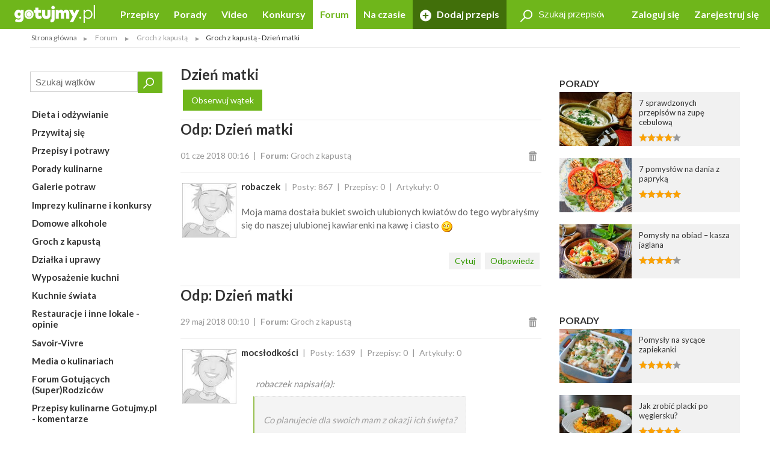

--- FILE ---
content_type: text/html; charset=UTF-8
request_url: https://gotujmy.pl/forum/dzien-matki,groch-z-kapusta-posty,288047.html
body_size: 12232
content:

<!DOCTYPE html>
<html lang="pl">
<head>
<!-- clear edi-cmp cookies, remove after 2024-09-15 -->
<script>!function(o){var e,c,n;o.cookie.includes("euconsent-v2=accepted")&&(e="euconsent-v2",c="; expires=Thu, 01 Jan 1970 00:00:00 UTC; path=/;",n="; domain="+window.location.hostname,o.cookie=e+"="+c,o.cookie=e+"-cs="+n+c,o.cookie="customvendor-"+e+"="+n+c)}(document);</script>
<!-- InMobi Choice. Consent Manager Tag v3.0 (for TCF 2.2) -->
<script type="text/javascript" async=true>
(function() {
  var host = window.location.hostname;
  var element = document.createElement('script');
  var firstScript = document.getElementsByTagName('script')[0];
  var url = 'https://cmp.inmobi.com'
    .concat('/choice/', 'SZhDAJv8V3Jxp', '/', host, '/choice.js?tag_version=V3');
  var uspTries = 0;
  var uspTriesLimit = 3;
  element.async = true;
  element.type = 'text/javascript';
  element.src = url;

  firstScript.parentNode.insertBefore(element, firstScript);

  function makeStub() {
    var TCF_LOCATOR_NAME = '__tcfapiLocator';
    var queue = [];
    var win = window;
    var cmpFrame;

    function addFrame() {
      var doc = win.document;
      var otherCMP = !!(win.frames[TCF_LOCATOR_NAME]);

      if (!otherCMP) {
        if (doc.body) {
          var iframe = doc.createElement('iframe');

          iframe.style.cssText = 'display:none';
          iframe.name = TCF_LOCATOR_NAME;
          doc.body.appendChild(iframe);
        } else {
          setTimeout(addFrame, 5);
        }
      }
      return !otherCMP;
    }

    function tcfAPIHandler() {
      var gdprApplies;
      var args = arguments;

      if (!args.length) {
        return queue;
      } else if (args[0] === 'setGdprApplies') {
        if (
          args.length > 3 &&
          args[2] === 2 &&
          typeof args[3] === 'boolean'
        ) {
          gdprApplies = args[3];
          if (typeof args[2] === 'function') {
            args[2]('set', true);
          }
        }
      } else if (args[0] === 'ping') {
        var retr = {
          gdprApplies: gdprApplies,
          cmpLoaded: false,
          cmpStatus: 'stub'
        };

        if (typeof args[2] === 'function') {
          args[2](retr);
        }
      } else {
        if(args[0] === 'init' && typeof args[3] === 'object') {
          args[3] = Object.assign(args[3], { tag_version: 'V3' });
        }
        queue.push(args);
      }
    }

    function postMessageEventHandler(event) {
      var msgIsString = typeof event.data === 'string';
      var json = {};

      try {
        if (msgIsString) {
          json = JSON.parse(event.data);
        } else {
          json = event.data;
        }
      } catch (ignore) {}

      var payload = json.__tcfapiCall;

      if (payload) {
        window.__tcfapi(
          payload.command,
          payload.version,
          function(retValue, success) {
            var returnMsg = {
              __tcfapiReturn: {
                returnValue: retValue,
                success: success,
                callId: payload.callId
              }
            };
            if (msgIsString) {
              returnMsg = JSON.stringify(returnMsg);
            }
            if (event && event.source && event.source.postMessage) {
              event.source.postMessage(returnMsg, '*');
            }
          },
          payload.parameter
        );
      }
    }

    while (win) {
      try {
        if (win.frames[TCF_LOCATOR_NAME]) {
          cmpFrame = win;
          break;
        }
      } catch (ignore) {}

      if (win === window.top) {
        break;
      }
      win = win.parent;
    }
    if (!cmpFrame) {
      addFrame();
      win.__tcfapi = tcfAPIHandler;
      win.addEventListener('message', postMessageEventHandler, false);
    }
  };

  makeStub();

  var uspStubFunction = function() {
    var arg = arguments;
    if (typeof window.__uspapi !== uspStubFunction) {
      setTimeout(function() {
        if (typeof window.__uspapi !== 'undefined') {
          window.__uspapi.apply(window.__uspapi, arg);
        }
      }, 500);
    }
  };

  var checkIfUspIsReady = function() {
    uspTries++;
    if (window.__uspapi === uspStubFunction && uspTries < uspTriesLimit) {
      console.warn('USP is not accessible');
    } else {
      clearInterval(uspInterval);
    }
  };

  if (typeof window.__uspapi === 'undefined') {
    window.__uspapi = uspStubFunction;
    var uspInterval = setInterval(checkIfUspIsReady, 6000);
  }
})();
</script>
<!-- End InMobi Choice. Consent Manager Tag v3.0 (for TCF 2.2) -->
<link rel="dns-prefetch" href="https://cdn.12341234.pl"/>
<link rel="dns-prefetch" href="https://edipresse.adocean.pl"/>
<link rel="dns-prefetch" href="https://ghmpl.hit.gemius.pl"/>
<link rel="dns-prefetch" href="https://www.googletagservices.com"/>
<link rel="dns-prefetch" href="https://www.google-analytics.com"/>
<link rel="dns-prefetch" href="https://link.batuu.pl"/>
<link rel="dns-prefetch" href="https://edipresse.hit.gemius.pl"/>
<link rel="dns-prefetch" href="https://ads.12341234.pl"/>
<link rel="dns-prefetch" href="https://alt.adocean.pl"/>
<link rel="dns-prefetch" href="https://ls.hit.gemius.pl"/>
<link rel="dns-prefetch" href="https://partner.googleadservices.com"/>
<meta charset="utf-8"/>
<meta name="viewport" content="width=device-width, initial-scale=1, maximum-scale=1"/>
<title>Forum - Groch z kapustą - Posty - Groch z kapustą - Dzień matki</title>
<meta name="description" content="Groch z kapustą Co planujecie dla swoich mam z okazji ich święta?"/>
<meta name="keywords" content="Groch z kapustą, Dzień matki"/>
<script type="text/javascript">

if (typeof document.referrer !== "undefined" && document.referrer.indexOf("facebook.com") != -1) {
    var contentType = '';
    var contentId = 0;

    var matches = null;
    if (matches = window.location.href.match(/.*,przepisy-.*-przepis,(\d+)\.html.*/)) {
        contentType = 'recipe';
    }
    else if (matches = window.location.href.match(/.*,przepisy-.*-ksiazka,(\d+)\.html.*/)) {
        contentType = 'recipeBook';
    }
    else if (matches = window.location.href.match(/.*,artykuly-.*-artykul,(\d+)\.html.*/)) {
        contentType = 'news';
    }
    else if (matches = window.location.href.match(/.*,video-player,(\d+)\.html.*/)) {
        contentType = 'video';
    }
    else if (matches = window.location.href.match(/.*,konkursy-konkurs,(\d+)\.html.*/)) {
        contentType = 'contest';
    }

    if (matches) {
        contentId = matches[1];
    }

    if (contentType != '' && contentId > 0) {
        var cookieDate = new Date();
        cookieDate.setTime(cookieDate.getTime() + (1*60*1000));
        var cookieName = 'content_fb';
        var cookieValue = contentType + ',' + contentId;
        var cookieExpires = "expires="+cookieDate.toUTCString();
        document.cookie = cookieName + "=" + cookieValue + ";" + cookieExpires + ";path=/";

        window.location.replace("/?utm_source=Facebook&utm_medium=Post&utm_campaign="+encodeURIComponent(window.location.href));
    }
}

</script>
<meta property="og:title" content="Forum - Groch z kapustą - Posty - Groch z kapustą - Dzień matki"/> <meta property="og:description" content="Groch z kapustą - Co planujecie dla swoich mam z okazji ich święta?"/> <meta property="og:image" content="https://static.gotujmy.pl/ZDJECIE_KWADRAT_M/gotujmypl-227723.jpg"/>
<meta property="og:site_name" content="Portal Kulinarny Gotujmy.pl - Przepisy kulinarne, Książki kucharskie, Przepisy ze zdjęciami, Porady, Forum, Video"/>
<meta property="fb:admins" content="823188927"/>
<meta property="fb:app_id" content="998140293599715"/>
<link href="/opensearch.xml" rel="search" title="Gotujmy.pl" type="application/opensearchdescription+xml"/>
<link rel="canonical" href="https://gotujmy.pl/forum/dzien-matki,groch-z-kapusta-posty,288047.html"/>
<meta property="og:url" content="https://gotujmy.pl/forum/dzien-matki,groch-z-kapusta-posty,288047.html"/>
<meta name="msvalidate.01" content="561B516096C5E20AA6E752DD8C715B82"/>
<!-- TradeDoubler site verification 2866748 -->
<meta name="robots" content="index, follow"/>
<link rel="stylesheet" type="text/css" href="https://fonts.googleapis.com/css?family=Kalam:300,400,700%7CLato:400,700&amp;subset=latin-ext"/>
<link href="/html/generated/libs_7ffe0b8c8ad97093fa946b98405e9c6a.css?v=153" rel="stylesheet" type="text/css"/>
<link href="/html/generated/gotujmy_892b0ce29134c5d77857ef74c66e2df1.css?v=153" rel="stylesheet" type="text/css"/>
<link rel="apple-touch-icon" sizes="57x57" href="/html/gfx/favicons/orange2/apple-touch-icon-57x57.png"/>
<link rel="apple-touch-icon" sizes="60x60" href="/html/gfx/favicons/orange2/apple-touch-icon-60x60.png"/>
<link rel="apple-touch-icon" sizes="72x72" href="/html/gfx/favicons/orange2/apple-touch-icon-72x72.png"/>
<link rel="apple-touch-icon" sizes="76x76" href="/html/gfx/favicons/orange2/apple-touch-icon-76x76.png"/>
<link rel="apple-touch-icon" sizes="114x114" href="/html/gfx/favicons/orange2/apple-touch-icon-114x114.png"/>
<link rel="apple-touch-icon" sizes="120x120" href="/html/gfx/favicons/orange2/apple-touch-icon-120x120.png"/>
<link rel="apple-touch-icon" sizes="144x144" href="/html/gfx/favicons/orange2/apple-touch-icon-144x144.png"/>
<link rel="apple-touch-icon" sizes="152x152" href="/html/gfx/favicons/orange2/apple-touch-icon-152x152.png"/>
<link rel="apple-touch-icon" sizes="180x180" href="/html/gfx/favicons/orange2/apple-touch-icon-180x180.png"/>
<link rel="shortcut icon" href="/html/gfx/favicons/orange2/favicon.ico"/>
<link rel="icon" type="image/png" href="/html/gfx/favicons/orange2/favicon-16x16.png" sizes="16x16"/>
<link rel="icon" type="image/png" href="/html/gfx/favicons/orange2/favicon-32x32.png" sizes="32x32"/>
<link rel="icon" type="image/png" href="/html/gfx/favicons/orange2/favicon-96x96.png" sizes="96x96"/>
<meta name="msapplication-TileColor" content="#6fb61b"/>
<meta name="msapplication-config" content="/html/gfx/favicons/orange2/browserconfig.xml"/>
<!-- HTML5 shim and Respond.js for IE8 support of HTML5 elements and media queries -->
<!--[if lt IE 9]>
    <script src="https://oss.maxcdn.com/html5shiv/3.7.2/html5shiv.min.js"></script>
    <script src="https://oss.maxcdn.com/respond/1.4.2/respond.min.js"></script>
<![endif]-->
<script type="text/javascript">
    var BASE_URL = 'https://gotujmy.pl/';
    var BASE_DOMAIN = 'gotujmy.pl';
    var EDI_SERVICE_ID =  '1024';
</script>
<script>var dataLayer = [{"pageSubCategory":"(not set)","pageType":"Pozosta\u0142e","pageSubType":"(not set)","pageMainValue":"forum-groch-z-kapusta-posty","pageCategory":"(not set)","pageId":8590,"site":"gotujmy.pl"}];</script>
<script type="text/javascript">

var pageDimensions = {
        container : {
            element : null,
            width : 0,
            height : 0,
            top : 0
        },
        contentBody : {
            element : null,
            width : 0,
            height : 0,
            top : 0
        },
        columnRight : {
            element : null,
            width : 0,
            height : 0,
            top : 0
        },
        columnLeft : {
            element : null,
            width : 0,
            height : 0,
            top : 0
        },
        navTop : {
            element : null,
            width : 0,
            height : 0,
            top : 0
        },
        videoRelated : {
            element : null,
            width : 0,
            height : 0,
            top : 0
        },

        init : function(codeId) {
            this.container.element = document.getElementById('ad_spec_content');
            this.contentBody.element = document.getElementById('content_body');
            this.columnRight.element = document.getElementById('column_right');
            this.columnLeft.element = document.getElementById('column_left');
            this.navTop.element = document.getElementById('navTop');
            this.videoRelated.element = document.getElementById('video_related');
        },

        update : function(codeId) {
            //console.group(codeId);
            if (!this.container.element) {
                this.init(codeId);
            }

            if (this.container.element) {
                this.container.width = this.container.element.clientWidth;
                this.container.height = this.container.element.clientHeight;
                this.container.top = this.container.element.offsetTop;
            }

            if (this.contentBody.element) {
                this.contentBody.width = this.contentBody.element.clientWidth;
                this.contentBody.height = this.contentBody.element.clientHeight;
                this.contentBody.top = this.contentBody.element.offsetTop;
            }

            if (this.columnRight.element) {
                this.columnRight.width = this.columnRight.element.clientWidth;
                this.columnRight.height = this.columnRight.element.clientHeight;
                this.columnRight.top = this.columnRight.element.offsetTop;
            }

            if (this.columnLeft.element) {
                this.columnLeft.width = this.columnLeft.element.clientWidth;
                this.columnLeft.height = this.columnLeft.element.clientHeight;
                this.columnLeft.top = this.columnLeft.element.offsetTop;
            }

            if (this.navTop.element) {
                this.navTop.width = this.navTop.element.clientWidth;
                this.navTop.height = this.navTop.element.clientHeight;
                this.navTop.top = this.navTop.element.offsetTop;
            }

            if (this.videoRelated.element) {
                this.videoRelated.width = this.videoRelated.element.clientWidth;
                this.videoRelated.height = this.videoRelated.element.clientHeight;
                this.videoRelated.top = this.videoRelated.element.offsetTop;
            }

            //console.log('pageDimensions: ', this);
            //console.groupEnd();
        },


        isColumnRightHigherThanContentBody : function(additionalHeight) {
            if (this.columnRight.element && this.contentBody.element) {
                if (typeof additionalHeight == 'undefined') {
                    additionalHeight = 0;
                }
                return ((this.columnRight.height + additionalHeight) > this.contentBody.height);
            }
            else {
                return false;
            }
        },

        isColumnRightAtBottom : function() {
            if (this.columnRight.element && this.contentBody.element) {
                return ((this.contentBody.element.offsetTop + (this.contentBody.element.clientHeight / 2)) < this.columnRight.element.offsetTop);
            }
            else {
                return false;
            }
        },

        isColumnLeftAtTop : function() {
            if (this.columnLeft.element && this.contentBody.element) {
                return ((this.columnLeft.element.offsetTop + (this.columnLeft.element.clientHeight / 2)) < this.contentBody.element.offsetTop);
            }
            else {
                return false;
            }
        }
};

function listonicReportClick(name, url)
{
    dataLayer.push({
        'event': 'LISTONIC',
        'KLIK': location.href
    });
}

if (top && top.location != self.location && (self.location.href.indexOf('/moderacja') < 0 && self.location.href.indexOf('/preview') < 0)) {
    top.location = self.location.href;
}


if (!ediVars) {
    var ediVars = {};
}
if (!ediVars.is_recipe) {
    ediVars.is_recipe = 0;
}
if (!ediVars.is_news) {
    ediVars.is_news = 0;
}
if (!ediVars.is_video) {
    ediVars.is_video = 0;
}
if (!ediVars.is_contest) {
    ediVars.is_contest = 0;
}
if (!ediVars.category_id) {
    ediVars.category_id = 0;
}


ediVars['is_forum'] = 1;
    ediVars.is_mobile = false;


    var containsVideo = false;
</script>
<script type="text/javascript">
    var gemius_extraparameters = gemius_extraparameters || new Array();
    
        gemius_extraparameters.push('player='+(containsVideo?1:0));
</script>
<script type="text/javascript">
    window.c2cVars=window.c2cVars||[];
    window.c2cVars.SiteCategoryId = 8590;
    window.c2cVars.SiteCategoryName = 'Forum - Groch z kapustą - Posty';
    window.c2cVars.SiteCategory = 'Strona główna/Forum/Groch z kapustą/Forum - Groch z kapustą - Posty';
    
</script>
<meta name="facebook-domain-verification" content="0osys19kksp3xt0ij7qmwgz54j4j4d"/>
<script>
var vd_placement = 'L8P1zIlHjSWyjSnoeog4PjJsvV..IIcQ8R2FcUn1gxf.M7';
var vd_placement_in = 'duv8eQMgjPTa2R7mGOa_lbK9nsK.eXsgVKZR__IzQmf.C7';
var vd_placement_bars = '9bRKGPBw80MUAcLasCJE5ovN3B7_dbA3leOskI_FjsP.c7';

var vd_placement_related = 'r.VAdcAAh53FEw2Xbd23U4w6Eg3_Ib6YPpxdaZI6lTD.o7';
var vd_placement_related_in = 'C3I2D6djgslkycCOweg9kslXcF2QTAO2n5_TMQpo10X.G7';
var vd_placement_related_bars = 'WzHnZ5d3dx9qGax_MkCAw3.YvVC.PocQybWSZg6vJPL.J7';

var vd_placement_embed = 'LzsGhomzkiND6oU1BbuOc_DWcAx3kwMgtlWTdGU01x7.b7';
var vd_placement_embed_in = 'cN_q01w0A8d_ZV15aYnGp44aj2ahRQ7Iab3k4gvHehr.17';
var vd_placement_embed_bars = 'Ukbs65d7LbFqaElX5ETR6s3TL4cRWk_DZkVnJJQZaOv.g7';
</script>
<script type="text/javascript">if (typeof ediKeys === "undefined") var ediKeys = "";ediKeys+="Groch z kapustą,Dzień matki";</script> <!-- Cookie PV 2017-03-31 -->
<script>
!function(){function c(a,b,c){document.cookie=a+"="+b+"; expires="+new Date(+new Date+36e5*c).toUTCString()+"; path=/"}function d(a){return document.cookie.replace(new RegExp("(?:(?:^|.*;)\\s*"+a+"\\s*\\=\\s*([^;]*).*$)|^.*$"),"$1")}var b,a="edipageview";b=parseInt(d(a),10)||0,c(a,++b,1),ediVars=window.ediVars||{},ediVars[a]=b}();
</script>
<!-- editag 1.2.0 -->
<script>!function(d,e){d.editag={cmd:[],ready:!1,adblock:void 0,gdprCmd:[],onGdprReady:function(d){return d&&this.gdprCmd.push(d),!1}},d.wstaw_reklame=editag.display=function(d,e){editag.cmd.push({placementId:d,params:e})};var a=e.createElement("script");a.onerror=function(){editag.adblock=!0},a.charset="UTF-8",a.async=!0,a.src="//cdn.12341234.pl/editag/gotujmy/prod/editag.min.js",e.head.appendChild(a)}(window,document);</script>
<link rel="preload" href="https://tools.gotujmy.pl/files/js/ado.js" as="script"/>
<link rel="preload" href="https://www.googletagservices.com/tag/js/gpt.js" as="script"/>
<style type="text/css">
#content_body > article figure {
    display: flex;
    flex-direction: column;
    justify-content: flex-end;

    aspect-ratio: 3 / 2;
    background-color: #f1f1f1;
}
#content_body > article figure figcaption {
    color: #555;
}
</style>
</head>
<body lang="pl"><noscript><meta HTTP-EQUIV="refresh" content="0;url='https://gotujmy.pl/forum/dzien-matki,groch-z-kapusta-posty,288047.html?PageSpeed=noscript'" /><style><!--table,div,span,font,p{display:none} --></style><div style="display:block">Please click <a href="https://gotujmy.pl/forum/dzien-matki,groch-z-kapusta-posty,288047.html?PageSpeed=noscript">here</a> if you are not redirected within a few seconds.</div></noscript>
<!-- 8590 : 8589 : /0000006596 /0000008953 /0000006715 /0000006708 /0000008589 /0000008590 / -->
<!-- Google Tag Manager -->
<noscript><iframe src="//www.googletagmanager.com/ns.html?id=GTM-5B9NKK" height="0" width="0" style="display:none;visibility:hidden"></iframe></noscript>
<script>
window['gtag_enable_tcf_support'] = true;
(function(w,d,s,l,i){w[l]=w[l]||[];w[l].push({'gtm.start':
new Date().getTime(),event:'gtm.js'});var f=d.getElementsByTagName(s)[0],
j=d.createElement(s),dl=l!='dataLayer'?'&l='+l:'';j.async=true;j.src=
'//www.googletagmanager.com/gtm.js?id='+i+dl;f.parentNode.insertBefore(j,f);
})(window,document,'script','dataLayer','GTM-5B9NKK');</script>
<!-- End Google Tag Manager -->
<header id="top" class="print-hidden">
<div id="navTop" class="top cf sticky">
<nav class="cf">
<div class="nav-item nav-marked">
<label for="nav-trigger" class="nav-marked"><i class="icon-menu"></i></label>
</div>
<div class="logo" itemscope itemtype="https://schema.org/Organization">
<a href="https://gotujmy.pl/" title="Przepisy Kulinarne - Gotujmy.pl" itemprop="url"><img src="/html/gfx/logo_gotujmy_white.png" alt="Przepisy Kulinarne - Gotujmy.pl" height="30" itemprop="logo"/></a>
</div>
<ul class="nav nav-right">
<li class="nav-item sm-hidden"><a data-popup="#login" href="https://gotujmy.pl/logowanie.html" rel="nofollow">Zaloguj się</a></li>
<li class="nav-item sm-hidden"><a href="https://gotujmy.pl/rejestracja.html" rel="nofollow">Zarejestruj się</a></li>
<li class="nav-item hidden sm-visible"><a data-popup="#login" href="https://gotujmy.pl/logowanie.html" rel="nofollow"><i class="icon-user"></i></a></li>
</ul>
<section id="login" class="inner cf" style="display:none;">
<form action="https://gotujmy.pl/forum/dzien-matki,groch-z-kapusta-posty,288047.html" method="post" name="login_form" id="header_login_form" class="row cf">
<input type="hidden" name="ph_user_login_box_start" value="submit"/>
<input type="hidden" name="__formFingerprint" value="5=30ee8a60980539ca154cfbfcf12c16385fbd2c74"/>
<input type="hidden" name="returnUrl" value="https://gotujmy.pl/forum/dzien-matki,groch-z-kapusta-posty,288047.html"/>
<fieldset class="modal-content col-20 col-alone col-lg-30 col-md-40 col-sm-60">
<h2>Logowanie <a class="pull-right" href="#modal-close" rel="nofollow"><i class="icon-close"></i></a></h2>
<input type="text" name="email" value="" title="" placeholder="E-mail"/>
<input type="password" name="password" value="" title="" placeholder="Hasło"/>
<label class="pull-left">
<input type="checkbox" name="rememberMe" value="1"/> Zapamiętaj mnie
</label>
<a class="pull-right" href="https://gotujmy.pl/przypomnienie-hasla.html" rel="nofollow">Nie pamiętasz Hasła?</a>
<div class="footer-button">
<button class="button action-user-login" type="submit">Zaloguj się</button>
<br/><br/>
<a href="https://gotujmy.pl/rejestracja.html" rel="nofollow" title="Zarejestruj się"><strong>Nie masz jeszcze konta? Zarejestruj się</strong></a>
</div>
</fieldset>
</form>
</section>
<form action="https://gotujmy.pl/forum/dzien-matki,groch-z-kapusta-posty,288047.html" method="get" id="search_recipes_form" class="topSearch sm-hidden">
<input type="hidden" name="order" value="date"/>
<input type="hidden" name="order_type" value="desc"/>
<input type="hidden" name="type" value="przepisy"/>
<label>
<i class="icon-magnifier"></i>
<input type="search" name="query" value="" placeholder="Szukaj przepisów" title="Szukaj przepisów"/>
</label>
</form>
<input id="nav-trigger" type="checkbox"/>
<ul class="nav nav-left">
<li class="nav-item przepisy "><a href="https://gotujmy.pl/przepisy.html" title="Przepisy kulinarne. Przepisy na ciasta i sałatki. Przepisy świąteczne">Przepisy</a></li>
<li class="nav-item artykuly "><a href="https://gotujmy.pl/artykuly.html" title="Porady kulinarne. Kulinarne ABC. Poradnik gospodyni">Porady</a></li>
<li class="nav-item video "><a href="https://gotujmy.pl/video.html" title="Video przepisy. Przepisy kulinarne video. Porady video">Video</a></li>
<li class="nav-item konkursy "><a href="https://gotujmy.pl/konkursy.html" title="Najlepsze konkursy kulinarne. Konkursy z nagrodami - Gotujmy.pl">Konkursy</a></li>
<li class="nav-item forum active"><a href="https://gotujmy.pl/forum/" title="Forum Kulinarne: porady, dieta, przepisy - Gotujmy.pl">Forum</a></li>
<li class="nav-item studio-kulinarne"><a href="https://newsy.gotujmy.pl/" title="Na czasie - Newsy Gotujmy.pl">Na czasie</a></li>
<li class="nav-trigger nav-item">
<span>Więcej ▾</span>
<ul></ul>
</li>
<li class="nav-item nav-marked "><a href="https://gotujmy.pl/panel-dodaj-przepis.html#form" rel="nofollow"><i class="icon-add"></i> Dodaj przepis</a></li>
</ul>
</nav>
</div>
<aside class="social-icons">
<a href="https://www.facebook.com/Gotujmy.pl.portal.kulinarny" title="Facebook" class="badge icon-social-facebook" target="_blank" rel="nofollow"></a>
<a href="https://www.pinterest.com/gotujmypl/" title="Pinterest" class="badge icon-social-pinterest" target="_blank" rel="nofollow"></a>
<a href="https://www.instagram.com/gotujmy.pl/" title="Instagram" class="badge icon-social-instagram" target="_blank" rel="nofollow"></a> </aside>
</header>
<!-- Ścieżka -->
<div id="path" class="path white-background inner sm-hidden cf">
<div class="list list-horizontal">
<ul itemscope itemtype="https://schema.org/BreadcrumbList">
<li><a href="https://gotujmy.pl/" title="Strona główna">Strona główna</a></li>
<li itemprop="itemListElement" itemscope itemtype="https://schema.org/ListItem">
<a itemprop="item" href="https://gotujmy.pl/forum/" title="Forum">
<span itemprop="name">Forum</span>
<meta itemprop="position" content="1"/>
</a>
</li>
<li itemprop="itemListElement" itemscope itemtype="https://schema.org/ListItem">
<a itemprop="item" href="https://gotujmy.pl/forum/groch-z-kapusta.html" title="Groch z kapustą">
<span itemprop="name">Groch z kapustą</span>
<meta itemprop="position" content="2"/>
</a>
</li>
<li><span>Groch z kapustą - Dzień matki</span></li>
</ul>
</div>
</div>
<!-- .path.inner -->
<div id="ad_spec_content">
<div id="main" class="forum-groch-z-kapusta-posty">
<div class="inner separated center no-padding ad_billboard print-hidden">
<div id="ad_billboard"></div><script>wstaw_reklame('ad_billboard')</script>
</div>
<div class="white-background">
<div class="inner cf">
<div class="row cf">
<div id="column_left" class="column col-12 col-lg-15 col-md-20 col-sm-60 print-hidden">
<form action="https://gotujmy.pl/forum/dzien-matki,groch-z-kapusta-posty,288047.html" method="get" id="search_articles_form" class="quickSearch">
<input type="hidden" name="order" value="date"/>
<input type="hidden" name="order_type" value="desc"/>
<input type="hidden" name="type" value="forum"/>
<button class="button" type="submit">
<i class="icon-magnifier"></i>
</button>
<div class="sizer">
<input type="search" name="query" value="" placeholder="Szukaj wątków" title="Szukaj wątków"/>
</div>
</form>
<div class="list list-separated list-multilevel">
<h3><a href="https://gotujmy.pl/forum/dieta-i-odzywianie.html" class="">Dieta i odżywianie </a></h3>
<h3><a href="https://gotujmy.pl/forum/przywitaj-sie.html" class="">Przywitaj się </a></h3>
<h3><a href="https://gotujmy.pl/forum/przepisy-i-potrawy.html" class="">Przepisy i potrawy </a></h3>
<h3><a href="https://gotujmy.pl/forum/porady-kulinarne.html" class="">Porady kulinarne </a></h3>
<h3><a href="https://gotujmy.pl/forum/galerie-potraw.html" class="">Galerie potraw </a></h3>
<h3><a href="https://gotujmy.pl/forum/imprezy-kulinarne-i-konkursy.html" class="">Imprezy kulinarne i konkursy </a></h3>
<h3><a href="https://gotujmy.pl/forum/domowe-alkohole.html" class="">Domowe alkohole </a></h3>
<h3><a href="https://gotujmy.pl/forum/groch-z-kapusta.html" class="">Groch z kapustą </a></h3>
<h3><a href="https://gotujmy.pl/forum/dzialka-i-uprawy.html" class="">Działka i uprawy </a></h3>
<h3><a href="https://gotujmy.pl/forum/wyposazenie-kuchni.html" class="">Wyposażenie kuchni </a></h3>
<h3><a href="https://gotujmy.pl/forum/kuchnie-swiata.html" class="">Kuchnie świata </a></h3>
<h3><a href="https://gotujmy.pl/forum/restauracje-i-inne-lokale-opinie.html" class="">Restauracje i inne lokale - opinie </a></h3>
<h3><a href="https://gotujmy.pl/forum/savoir-vivre.html" class="">Savoir-Vivre </a></h3>
<h3><a href="https://gotujmy.pl/forum/media-o-kulinariach.html" class="">Media o kulinariach </a></h3>
<h3><a href="https://gotujmy.pl/forum/gotujacych-superrodzicow.html" class="">Forum Gotujących (Super)Rodziców </a></h3>
<h3><a href="https://gotujmy.pl/forum/przepisy-kulinarne-gotujmypl-komentarze.html" class="">Przepisy kulinarne Gotujmy.pl - komentarze </a></h3>
<h3><a href="https://gotujmy.pl/forum/pomoc-kuchenna.html" class="">Pomoc kuchenna </a></h3>
</div>
<div class="placement skyScrapperFly">
<div id="ad_sky"></div>
<script>wstaw_reklame("ad_sky")</script>
</div>
</div>
<div id="content_right" class="col-outer col-48 col-lg-45 col-md-40 col-sm-60">
<div class="col-40 col-lg-60">
<div class="inner cf forums" id="commentsList">
<div class="row cf">
<div id="content_body" class="col-60 col-lg-60 col-md-60 commentsListContainer">
<header>
<h2>Dzień matki</h2>
<a href="#" class="button tag actionNotice" data-message="Musisz być zalogowany aby dodać wątek do obserwowanych." rel="nofollow">Obserwuj wątek</a>
</header>
<!-- post : 288113 -->
<a name="post_288113"></a>
<div class="comment cf" id="post_288113">
<header>
<h2>Odp: Dzień matki</h2>
<ul>
<li><time datetime="2018-06-01 00:16">01 cze 2018 00:16</time></li>
<li><strong>Forum:</strong> <a href="https://gotujmy.pl/forum/groch-z-kapusta.html">Groch z kapustą</a></li>
<li class="last"><a href="#" class="action abuseForm" title="Zgłoś nadużycie" data-url="https://gotujmy.pl/forum/dzien-matki,groch-z-kapusta-posty,288047.html#post_288113" data-popup="#abuse_form"><i class="icon-remove"></i></a></li>
</ul>
</header>
<a href="https://gotujmy.pl/ludzie-profil-przepisy,robaczek.html" class="badge"><img src="https://static.gotujmy.pl/ZDJECIE_KWADRAT_S/avatar-damski-1001.jpg" alt="robaczek"/></a>
<ul>
<li><h4><a href="https://gotujmy.pl/ludzie-profil-przepisy,robaczek.html">robaczek</a></h4></li>
<li>Posty: 867</li>
<li>Przepisy: 0</li>
<li>Artykuły: 0</li>
</ul>
<div class="p">
Moja mama dostała bukiet swoich ulubionych kwiatów do tego wybrałyśmy się do naszej ulubionej kawiarenki na kawę i ciasto <img src="/html/gfx/emot/01.gif" border="0">
</div>
<footer class="cf">
<ul class="tools">
<input type="hidden" id="forump_title_288113" value="Odp: Dzień matki"/>
<input type="hidden" id="forump_content_288113" value="[quote nick=robaczek]Moja mama dostała bukiet swoich ulubionych kwiatów do tego wybrałyśmy się do naszej ulubionej kawiarenki na kawę i ciasto :) [/quote]"/>
<a href="#" class="button tag actionNotice" data-message="Musisz być zalogowany aby dodać odpowiedź." rel="nofollow">Odpowiedz</a>
<a href="#" class="button tag actionNotice" data-message="Musisz być zalogowany aby dodać odpowiedź." rel="nofollow">Cytuj</a>
</ul>
</footer>
</div>
<!-- /.comment -->
<!-- post : 288093 -->
<a name="post_288093"></a>
<div class="comment cf" id="post_288093">
<header>
<h2>Odp: Dzień matki</h2>
<ul>
<li><time datetime="2018-05-29 00:10">29 maj 2018 00:10</time></li>
<li><strong>Forum:</strong> <a href="https://gotujmy.pl/forum/groch-z-kapusta.html">Groch z kapustą</a></li>
<li class="last"><a href="#" class="action abuseForm" title="Zgłoś nadużycie" data-url="https://gotujmy.pl/forum/dzien-matki,groch-z-kapusta-posty,288047.html#post_288093" data-popup="#abuse_form"><i class="icon-remove"></i></a></li>
</ul>
</header>
<a href="https://gotujmy.pl/ludzie-profil-przepisy,mocslodkosci.html" class="badge"><img src="https://static.gotujmy.pl/ZDJECIE_KWADRAT_S/avatar-damski-1001.jpg" alt="mocsłodkości"/></a>
<ul>
<li><h4><a href="https://gotujmy.pl/ludzie-profil-przepisy,mocslodkosci.html">mocsłodkości</a></h4></li>
<li>Posty: 1639</li>
<li>Przepisy: 0</li>
<li>Artykuły: 0</li>
</ul>
<div class="p">
<cite>robaczek napisał(a):</cite><blockquote><br>Co planujecie dla swoich mam z okazji ich święta? </blockquote><br/>
<br/>
My z mężem nasze mamy zaprosiliśmy na obiad i deser. Obie mamy dostały też kwiaty i czekoladki, które uwielbiają <img src="/html/gfx/emot/01.gif" border="0">
</div>
<footer class="cf">
<ul class="tools">
<input type="hidden" id="forump_title_288093" value="Odp: Dzień matki"/>
<input type="hidden" id="forump_content_288093" value="[quote nick=mocsłodkości][quote nick=robaczek]Co planujecie dla swoich mam z okazji ich święta? [/quote]

My z mężem nasze mamy zaprosiliśmy na obiad i deser. Obie mamy dostały też kwiaty i czekoladki, które uwielbiają :) [/quote]"/>
<a href="#" class="button tag actionNotice" data-message="Musisz być zalogowany aby dodać odpowiedź." rel="nofollow">Odpowiedz</a>
<a href="#" class="button tag actionNotice" data-message="Musisz być zalogowany aby dodać odpowiedź." rel="nofollow">Cytuj</a>
</ul>
</footer>
</div>
<!-- /.comment -->
<!-- post : 288047 -->
<a name="post_288047"></a>
<div class="comment cf" id="post_288047">
<header>
<h2>Dzień matki</h2>
<ul>
<li><time datetime="2018-05-22 00:18">22 maj 2018 00:18</time></li>
<li><strong>Forum:</strong> <a href="https://gotujmy.pl/forum/groch-z-kapusta.html">Groch z kapustą</a></li>
<li class="last"><a href="#" class="action abuseForm" title="Zgłoś nadużycie" data-url="https://gotujmy.pl/forum/dzien-matki,groch-z-kapusta-posty,288047.html#post_288047" data-popup="#abuse_form"><i class="icon-remove"></i></a></li>
</ul>
</header>
<a href="https://gotujmy.pl/ludzie-profil-przepisy,robaczek.html" class="badge"><img src="https://static.gotujmy.pl/ZDJECIE_KWADRAT_S/avatar-damski-1001.jpg" alt="robaczek"/></a>
<ul>
<li><h4><a href="https://gotujmy.pl/ludzie-profil-przepisy,robaczek.html">robaczek</a></h4></li>
<li>Posty: 867</li>
<li>Przepisy: 0</li>
<li>Artykuły: 0</li>
</ul>
<div class="p">
Co planujecie dla swoich mam z okazji ich święta?
</div>
<footer class="cf">
<ul class="tools">
<input type="hidden" id="forump_title_288047" value="Dzień matki"/>
<input type="hidden" id="forump_content_288047" value="[quote nick=robaczek]Co planujecie dla swoich mam z okazji ich święta? [/quote]"/>
<a href="#" class="button tag actionNotice" data-message="Musisz być zalogowany aby dodać odpowiedź." rel="nofollow">Odpowiedz</a>
<a href="#" class="button tag actionNotice" data-message="Musisz być zalogowany aby dodać odpowiedź." rel="nofollow">Cytuj</a>
</ul>
</footer>
</div>
<!-- /.comment -->
</div>
</div>
</div>
<style>
.form-upload-hidden {
    visibility: hidden;
}
@media screen and (-ms-high-contrast: active), (-ms-high-contrast: none) {
    .form-upload-hidden {
        display: none;
        visibility: hidden;
    }
}
</style>
<!--[if gt IE 5]>
    <style>
    .form-upload-hidden {
        display: none;
        visibility: hidden;
    }
    </style>
<![endif]-->
<a id="comments"></a>
<div class="inner cf forums" id="commentsForm">
<form action="https://gotujmy.pl/forum/dzien-matki,groch-z-kapusta-posty,288047.html" method="post" enctype="multipart/form-data" class="form-upload-hidden">
<input type="file" name="file" id="forum-media-upload" class="file-upload-media" data-target=".action-upload-forum-media" data-format="ZDJECIE_KWADRAT_M" data-input="forumm_id" data-type="forumMedia" data-section="forumMedia" accept="image/*">
</form>
<div class="row cf">
<div class="col-60 col-lg-60 col-md-60">
<h3>Odpowiedz na/ edytuj <i>Dzień matki</i></h3>
<footer class="cf">
<p>
Jesteś nie zalogowany! <a href="https://gotujmy.pl/logowanie.html" data-popup="#login" rel="nofollow">Zaloguj się</a>
<span class="pull-right">Nie masz konta? <a href="https://gotujmy.pl/rejestracja.html" rel="nofollow">Zarejestruj się</a></span>
</p>
</footer>
</div>
</div>
</div>
</div>
<div id="column_right" class="column col-right col-20 col-lg-60 print-hidden">
<div class="row">
<div class="col-60 col-lg-30 col-md-60 center ad_box">
<div class="placement"><div id="ad_box_300xN1"></div><script>wstaw_reklame('ad_box_300xN1')</script></div>
</div>
<div class="col-60 col-lg-30 col-md-40 col-sm-30 col-xs-60">
<h3>PORADY</h3>
<div class="tile tile-flat">
<a href="https://gotujmy.pl/7-sprawdzonych-przepisow-na-zupe-cebulowa,artykuly-kulinarne-abc-artykul,17161.html" class="tile-inner">
<img src="https://static.gotujmy.pl/ZDJECIE_KAFELEK_S/7-sprawdzonych-przepisow-na-zupe-cebulowa-259962.jpg" alt="7 sprawdzonych przepisów na zupę cebulową"/>
<div class="tile-content">
<h3>7 sprawdzonych przepisów na zupę cebulową</h3>
<div>
<span class="rate" title="4.00/5"><span style="width:80%;"></span></span>
</div>
</div>
</a>
</div>
<div class="tile tile-flat">
<a href="https://gotujmy.pl/7-pomyslow-na-dania-z-papryka,artykuly-porady-artykul,18264.html" class="tile-inner">
<img src="https://static.gotujmy.pl/ZDJECIE_KAFELEK_S/papryki-faszerowane-komosa-ryzowa-494188.jpg" alt="Faszerowana papryka"/>
<div class="tile-content">
<h3>7 pomysłów na dania z papryką</h3>
<div>
<span class="rate" title="5.00/5"><span style="width:100%;"></span></span>
</div>
</div>
</a>
</div>
<div class="tile tile-flat">
<a href="https://gotujmy.pl/pomysly-na-obiad-kasza-jaglana,artykuly-porady-artykul,18530.html" class="tile-inner">
<img src="https://static.gotujmy.pl/ZDJECIE_KAFELEK_S/danie-z-kasza-jaglana-378027.jpg" alt="Danie z kaszą jaglaną"/>
<div class="tile-content">
<h3>Pomysły na obiad – kasza jaglana</h3>
<div>
<span class="rate" title="4.00/5"><span style="width:80%;"></span></span>
</div>
</div>
</a>
</div>
</div>
<div class="col-60 col-lg-30 col-md-60 center ad_box">
<div class="placement"><div id="ad_box_300xN2"></div><script>wstaw_reklame('ad_box_300xN2')</script></div>
</div>
<div class="col-60 col-lg-30 col-md-40 col-sm-30 col-xs-60">
<h3>PORADY</h3>
<div class="tile tile-flat">
<a href="https://gotujmy.pl/pomysly-na-sycace-zapiekanki,artykuly-kulinarne-abc-artykul,17036.html" class="tile-inner">
<img src="https://static.gotujmy.pl/ZDJECIE_KAFELEK_S/pomysly-na-sycace-zapiekanki-259430.jpg" alt="Pomysły na sycące zapiekanki"/>
<div class="tile-content">
<h3>Pomysły na sycące zapiekanki</h3>
<div>
<span class="rate" title="4.00/5"><span style="width:80%;"></span></span>
</div>
</div>
</a>
</div>
<div class="tile tile-flat">
<a href="https://gotujmy.pl/w-jaki-sposob-przygotowuje-sie-placki-po-wegiersku,artykuly-porady-artykul,19605.html" class="tile-inner">
<img src="https://static.gotujmy.pl/ZDJECIE_KAFELEK_S/placki-ziemniaczane-z-pieczarkami-417917.jpg" alt="Placki ziemniaczane z pieczarkami"/>
<div class="tile-content">
<h3>Jak zrobić placki po węgiersku?</h3>
<div>
<span class="rate" title="5.00/5"><span style="width:100%;"></span></span>
</div>
</div>
</a>
</div>
<div class="tile tile-flat">
<a href="https://gotujmy.pl/pomysly-na-dania-ze-szpinakiem,artykuly-porady-artykul,17889.html" class="tile-inner">
<img src="https://static.gotujmy.pl/ZDJECIE_KAFELEK_S/pomysly-na-dania-ze-szpinakiem-265859.jpg" alt="Pomysły na dania ze szpinakiem"/>
<div class="tile-content">
<h3>Pomysły na dania ze szpinakiem</h3>
<div>
<span class="rate" title="5.00/5"><span style="width:100%;"></span></span>
</div>
</div>
</a>
</div>
</div>
<div class="col-60 col-lg-30 col-md-40 col-sm-30 col-xs-60">
<h3>PORADY</h3>
<div class="tile tile-flat">
<a href="https://gotujmy.pl/chili-con-carne-z-czym-podawac,artykuly-kulinarne-abc-artykul,20033.html" class="tile-inner">
<img src="https://static.gotujmy.pl/ZDJECIE_KAFELEK_S/451269.jpg" alt="Chili con carne"/>
<div class="tile-content">
<h3>Chili con carne - z czym podawać?</h3>
<div>
<span class="rate" title="5.00/5"><span style="width:100%;"></span></span>
</div>
</div>
</a>
</div>
<div class="tile tile-flat">
<a href="https://gotujmy.pl/kulinarne-pomysly-na-lososia,artykuly-kulinarne-abc-artykul,17165.html" class="tile-inner">
<img src="https://static.gotujmy.pl/ZDJECIE_KAFELEK_S/kulinarne-pomysly-na-lososia-268812.jpg" alt="Kulinarne pomysły na łososia"/>
<div class="tile-content">
<h3>Kulinarne pomysły na łososia</h3>
<div>
<span class="rate" title="4.00/5"><span style="width:80%;"></span></span>
</div>
</div>
</a>
</div>
<div class="tile tile-flat">
<a href="https://gotujmy.pl/omlet-obiad-w-10-minut,artykuly-porady-artykul,18583.html" class="tile-inner">
<img src="https://static.gotujmy.pl/ZDJECIE_KAFELEK_S/omlet-384237.jpg" alt="Omlet"/>
<div class="tile-content">
<h3>Omlet - obiad w 10 minut</h3>
<div>
<span class="rate" title="5.00/5"><span style="width:100%;"></span></span>
</div>
</div>
</a>
</div>
</div>
<div class="col-60 col-lg-30 col-md-60 center ad_box skyScrapperFly">
<div class="placement"><div id="ad_box_300xN3"></div><script>wstaw_reklame('ad_box_300xN3')</script></div>
</div>
</div>
</div>
</div>
</div>
<div class="row cf">
</div>
</div>
</div>
<div class="inner separated center no-padding ad_footer print-hidden">
<div id="ad_partner"></div><script>wstaw_reklame("ad_partner")</script>
<div id="ad_outerstitial"></div><script>wstaw_reklame("ad_outerstitial")</script>
<div id="ad_layer"></div><script>wstaw_reklame("ad_layer")</script>
</div>
</div>
</div>
<footer class="footer print-hidden" id="ga4_footer">
<div class="inner cf">
<div class="list list-horizontal">
<a class="logo" href="https://gotujmy.pl/"><img src="https://gotujmy.pl/html/gfx/logo_gotujmy_white.png" alt="Gotujmy.pl" height="30"/></a>
<ul>
<li>
<a href="javascript:window.__tcfapi('displayConsentUi', 2, function() {} );" Title="Moje zgody">Moje zgody</a>
</li>
<li><a href="https://mojedane.burdamedia.pl/dokumenty/polityka_prywatnosci.pdf" title="Ochrona prywatności" rel="nofollow">Prywatność</a></li>
<li><a href="https://gotujmy.pl/konkursy.html" title="Konkursy">Konkursy</a></li>
<li><a href="https://gotujmy.pl/regulamin.html" title="Regulamin serwisu Gotujmy.pl">Regulamin</a></li>
<li><a href="https://gotujmy.pl/mapa-serwisu.html" title="Mapa serwisu">Mapa serwisu</a></li>
<li><a href="https://gotujmy.pl/kontakt.html" title="Kontakt">Kontakt</a></li>
<li><a href="https://www.burdamedia.pl/reklama/zespol" title="Reklama" rel="nofollow">Reklama</a></li>
<li><a href="https://gotujmy.pl/dsa.html" title="">DSA/Zgłoś treść</a></li>
</ul>
</div>
<div class="list list-horizontal crossService">
<ul>
<li><a href="https://wizaz.pl" title="Wizaz.pl" target="_blank" rel="follow" aria-label="Wizaz.pl">Wizaz.pl</a></li>
<li><a href="https://polki.pl" title="Polki.pl" target="_blank" rel="follow" aria-label="Polki.pl">Polki.pl</a></li>
<li><a href="https://mamotoja.pl" title="Mamotoja.pl" target="_blank" rel="follow" aria-label="Mamotoja.pl">Mamotoja.pl</a></li>
<li><a href="https://viva.pl/" title="Viva.pl" target="_blank" rel="follow" aria-label="Viva.pl">Viva.pl</a></li>
<li><a href="https://party.pl" title="Party.pl" target="_blank" rel="follow" aria-label="Party.pl">Party.pl</a></li>
<li><a href="https://modago.pl" title="Modago.pl" target="_blank" rel="follow" aria-label="Modago.pl">Modago.pl</a></li>
<li><a href="http://www.ilewazy.pl" title="Ilewazy.pl" target="_blank" rel="follow" aria-label="Ilewazy.pl">Ilewazy.pl</a></li>
<li><a href="https://www.elle.pl" title="Elle.pl" target="_blank" rel="follow" aria-label="Elle.pl">Elle.pl</a></li>
<li><a href="https://www.national-geographic.pl" title="National-Geographic.pl" target="_blank" rel="follow" aria-label="National-Geographic.pl">National-Geographic.pl</a></li>
<li><a href="https://www.glamour.pl" title="Glamour.pl" target="_blank" rel="follow" aria-label="Glamour.pl">Glamour.pl</a></li>
<li><a href="https://www.kobieta.pl" title="Kobieta.pl" target="_blank" rel="follow" aria-label="Kobieta.pl">Kobieta.pl</a></li>
<li><a href="https://www.mojegotowanie.pl" title="Mojegotowanie.pl" target="_blank" rel="follow" aria-label="Mojegotowanie.pl">Mojegotowanie.pl</a></li>
<li><a href="https://www.przyslijprzepis.pl" title="Przyslijprzepis.pl" target="_blank" rel="follow" aria-label="Przyslijprzepis.pl">Przyslijprzepis.pl</a></li>
<li><a href="https://www.mojpieknyogrod.pl" title="Mojpieknyogrod.pl" target="_blank" rel="follow" aria-label="Mojpieknyogrod.pl">Mojpieknyogrod.pl</a></li>
<li><a href="https://www.burda.pl" title="Burda.pl" target="_blank" rel="follow" aria-label="Burda.pl">Burda.pl</a></li>
<li><a href="https://www.cocolita.pl/" title="Cocolita.pl" target="_blank" rel="follow" aria-label="cocolita.pl">Cocolita.pl</a></li>
</ul>
</div>
<div>
<h3>Dołącz do nas</h3>
<a href="https://www.facebook.com/Gotujmy.pl.portal.kulinarny" title="Facebook" class="icon-social-facebook huge" target="_blank" rel="nofollow"></a>
<a href="https://www.pinterest.com/gotujmypl/" title="Pinterest" class="icon-social-pinterest huge" target="_blank" rel="nofollow"></a>
<a href="https://www.instagram.com/gotujmy.pl/" title="Instagram" class="icon-social-instagram huge" target="_blank" rel="nofollow"></a>
<a href="https://www.youtube.com/channel/UCeZBbhiN7FN2o7uy69G3MAA" title="YouTube" class="icon-social-youtube huge" target="_blank" rel="nofollow"></a>
</div>
<p>Copyright Burda Media Polska Sp. z o.o.</p>
</div>
</footer>
<a href="#" class="scrollup" title="Przewiń do góry">top</a>
<section id="abuse_form" class="inner cf modal-form" style="display:none;">
<form action="https://gotujmy.pl/forum/dzien-matki,groch-z-kapusta-posty,288047.html" method="post" name="recommend_form" class="row cf">
<input type="hidden" name="ph_forms_100_start" value="submit"/>
<input type="hidden" name="__formFingerprint" value="2=39ff5eda4c71f0ba2999224562b5f03772e7145b"/>
<input type="hidden" name="abuse_report_url" id="url-first" value=""/>
<input type="hidden" name="abuse_content_url" id="url-second" value=""/>
<input type="hidden" name="action" value="CMAbuseForm"/>
<input type="hidden" name="start" value="submit"/>
<fieldset class="modal-content col-20 col-alone col-lg-30 col-md-40 col-sm-60">
<h2>Wyślij zgłoszenie <a class="pull-right" href="#modal-close"><i class="icon-close"></i></a></h2>
<p>W tym miejscu możesz zgłaszać sytuacje, w których może dochodzić do nadużyć lub błędów technicznych. W poniższej ramce wpisz problem, który zwrócił Twoją uwagę. Po zatwierdzeniu zgłoszenia Twój opis zostanie przekazany do Redakcji serwisu.</p>
<br/>
<p>Dziękujemy za wszelkie zgłoszenia. </p>
<br/>
<textarea name="abuse_message" id="abuse-form-message" maxlength="1024"></textarea>
<footer>
<button class="button save" type="submit">Wyślij</button>
</footer>
</fieldset>
</form>
<!-- /.row -->
</section>
<section id="invitation_form" class="inner cf modal-form" style="display:none;">
<form action="https://gotujmy.pl/forum/dzien-matki,groch-z-kapusta-posty,288047.html" method="post" name="invitation_form" class="row cf">
<input type="hidden" name="ph_forms_200_start" value="submit"/>
<input type="hidden" name="ph" value="ph_forms_200_"/>
<input type="hidden" name="__formFingerprint" value="3=1a1edee94d92b42fe1918bbe54274b72ad52d7c1"/>
<input type="hidden" name="action" value="CMUserInvite"/>
<input type="hidden" name="start" value="submit"/>
<fieldset class="modal-content col-20 col-alone col-lg-30 col-md-40 col-sm-60">
<h2>Wyślij powiadomienie <a class="pull-right" href="#modal-close"><i class="icon-close"></i></a></h2>
<input type="text" name="inv_user_name" value="" placeholder="Imię osoby zapraszanej"/>
<input type="text" name="inv_user_email" value="" placeholder="Adres e-mail osoby zapraszanej"/>
<input type="text" name="inv_user_sign" value="" placeholder="Twój podpis"/>
<footer>
<button class="button save" type="submit">Zaproś</button>
</footer>
</fieldset>
</form>
<!-- /.row -->
</section>
<section id="recommend_form" class="inner cf modal-form" style="display:none;">
<form action="https://gotujmy.pl/forum/dzien-matki,groch-z-kapusta-posty,288047.html" method="post" name="recommend_form" class="row cf">
<input type="hidden" name="url" value="https://gotujmy.pl/forum/dzien-matki,groch-z-kapusta-posty,288047.html">
<input type="hidden" name="__page" value="8590"/>
<input type="hidden" name="__ph" value="forms_300"/>
<input type="hidden" name="ph_forms_300_start" value="submit"/>
<input type="hidden" name="__formFingerprint" value="4=75aafbe8fc256700e3cb8777c963123045bc391c"/>
<input type="hidden" name="action" value="CMRecommendSite"/>
<input type="hidden" name="start" value="submit"/>
<fieldset class="modal-content col-20 col-alone col-lg-30 col-md-40 col-sm-60">
<h2>Wyślij powiadomienie <a class="pull-right" href="#modal-close"><i class="icon-close"></i></a></h2>
<input type="text" name="recipientName" value="" placeholder="Imię adresata"/>
<input type="text" name="recipientEmail" value="" placeholder="E-mail adresata"/>
<footer>
<button class="button save" type="submit">Wyślij</button>
</footer>
</fieldset>
</form>
<!-- /.row -->
</section>
<div id="ad_wallpaper"></div>
<script type="text/javascript" src="https://gotujmy.pl/html/generated/libs_722cb09e1140654130c8cc16c03cbc48.js?v=153"></script>
<script type="text/javascript" src="https://gotujmy.pl/html/generated/gotujmy_6ecf4514813dbdb729cb188db309622a.js?v=153"></script>
<!-- (C)2000-2013 Gemius SA - gemiusTraffic / ver 11.1 / For_Kategorie_ROS -->
<script type="text/javascript">
<!--//--><![CDATA[//><!--
var gemius_extraparameters = gemius_extraparameters || new Array();
gemius_extraparameters.push('gt1_name=For_Kategorie_ROS');
var gemius_identifier = new String('B8NFL69cvTQ8U_5SP0_KZJXmLQWRFRt_4NmkP7VTKwX.x7');

function gemius_pending(i) { window[i] = window[i] || function() {var x = window[i+'_pdata'] = window[i+'_pdata'] || []; x[x.length]=arguments;};};
gemius_pending('gemius_hit'); gemius_pending('gemius_event'); gemius_pending('pp_gemius_hit'); gemius_pending('pp_gemius_event');
(function(d,t) {try {var gt=d.createElement(t),s=d.getElementsByTagName(t)[0],l='http'+((location.protocol=='https:')?'s':''); gt.setAttribute('async','async');
gt.setAttribute('defer','defer'); gt.src=l+'://edipresse.hit.gemius.pl/xgemius.js'; s.parentNode.insertBefore(gt,s);} catch (e) {}})(document,'script');
//--><!]]>
</script>
</body>
</html>